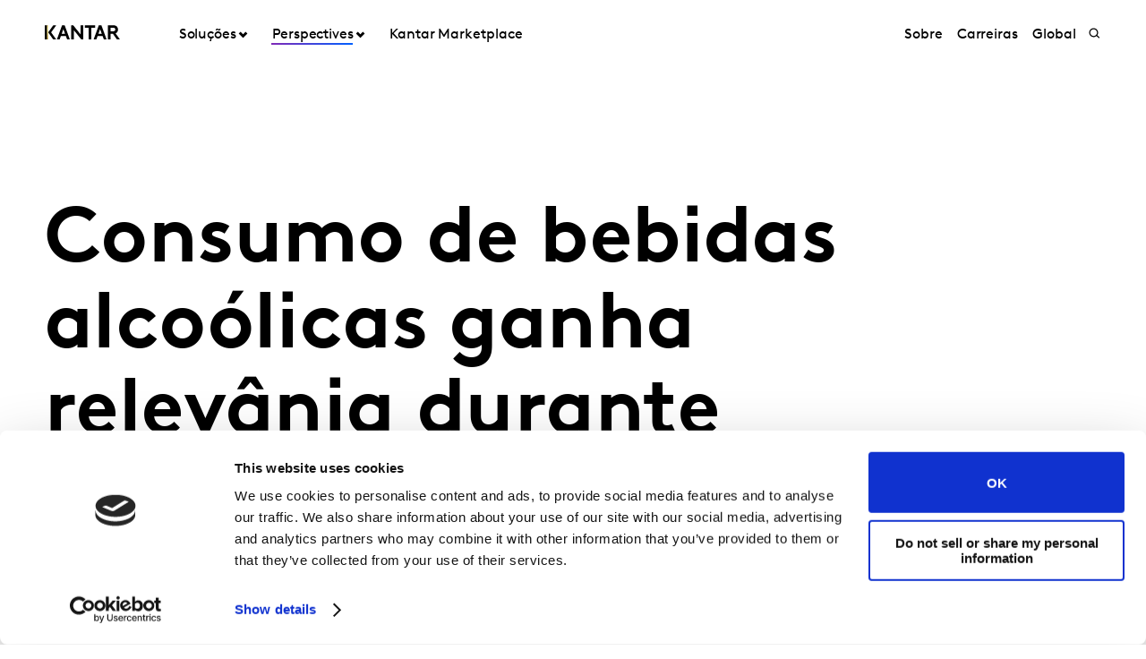

--- FILE ---
content_type: text/html; charset=utf-8
request_url: https://www.kantar.com/brazil/inspiration/consumo/2020-bebidas-ganham-relevancia-durante-confinamento-social?par=br/Releases/Bebidas-ganham-relevncia-no-confinamento-social
body_size: 13731
content:



<!DOCTYPE html>
<!--[if lt IE 7]>      <html class="no-js lt-ie9 lt-ie8 lt-ie7"> <![endif]-->
<!--[if IE 7]>         <html class="no-js lt-ie9 lt-ie8"> <![endif]-->
<!--[if IE 8]>         <html class="no-js lt-ie9"> <![endif]-->
<!--[if gt IE 8]><!-->
<html class="no-js " lang="pt-BR">
<!--<![endif]-->
<head>
    <link rel="preconnect" href="//consent.cookiebot.com">
    <link rel="preconnect" href="//www.googletagmanager.com">
    <link rel="preconnect" href="//ssl.google-analytics.com">
    <link rel="preconnect" href="//www.google-analytics.com">
    <link rel="preconnect" href="//www.googleadservices.com">
    <link rel="preconnect" href="//snap.licdn.com">
    <link rel="preconnect" href="//static.hotjar.com">
    <link rel="preconnect" href="//script.hotjar.com">
    <link rel="preconnect" href="//googleads.g.doubleclick.net">
    <link rel="preconnect" href="//pi.pardot.com">
    <link rel="preconnect" href="//ocsp.digicert.com">
    <link rel="preconnect" href="//www.google.com">
    <link rel="preconnect" href="//px.ads.linkedin.com">
    <link rel="preconnect" href="//stats.g.doubleclick.net">
    <link rel="preconnect" href="//analytics.google.com">
    <link rel="preconnect" href="//vars.hotjar.com">

<link href="/brazil/-/media/foundation/theming/kantargrid/kantargrid/styles/optimized-min.css?t=20250627T162916Z" rel="stylesheet"><link href="/brazil/-/media/themes/kantar/global/core-libraries/styles/optimized-min.css?t=20260116T072232Z" rel="stylesheet"><link href="/brazil/-/media/base-themes/main-theme/styles/optimized-min.css?t=20250705T022949Z" rel="stylesheet"><link href="/brazil/-/media/themes/kantar/global/kantarmain/styles/optimized-min.css?t=20260116T072230Z" rel="stylesheet">
    <!--BE IXF: JavaScript begin-->

    <script src="//cdn.bc0a.com/autopilot/f00000000300611/autopilot_sdk.js"></script>
    <!--BE IXF: JavaScript end-->

    
    



<!-- cookie consent -->
<script data-cookieconsent="ignore">
    window.dataLayer = window.dataLayer || [];
    function gtag() {
        dataLayer.push(arguments);
    }
    gtag("consent", "default", {
        ad_storage: "denied",
        analytics_storage: "denied",
        functionality_storage: "denied",
        personalization_storage: "denied",
        security_storage: "granted",
        wait_for_update: 2000,
    });
    gtag("set", "ads_data_redaction", true);
    gtag("set", "url_passthrough", false);
</script>
<!-- End cookie consent -->

<!-- Google Tag Manager -->
<script data-cookieconsent="ignore">(function(w,d,s,l,i){w[l]=w[l]||[];w[l].push({'gtm.start':
new Date().getTime(),event:'gtm.js'});var f=d.getElementsByTagName(s)[0],
j=d.createElement(s),dl=l!='dataLayer'?'&l='+l:'';j.async=true;j.src=
'https://www.googletagmanager.com/gtm.js?id='+i+dl;f.parentNode.insertBefore(j,f);
})(window,document,'script','dataLayer','GTM-PR5V98Q');</script>
<!-- End Google Tag Manager -->

<script id="Cookiebot" src="https://consent.cookiebot.com/uc.js" data-cbid="5e052ca0-c111-4ceb-86ce-5397a2b7f70d" type="text/javascript"
data-georegions="{'region':'US','cbid':'0c371769-97fe-4da9-8bfb-51d9017b16b9'}" async></script>


<script type="text/javascript" defer="defer" src=https://extend.vimeocdn.com/ga/168265051.js></script>

    <title>Consumo de bebidas alco&#243;licas ganha relev&#226;nia durante confinamento social</title>





<!-- This script will render link to tell user that some content is present, and they need to provide consent to see the content -->

<script>
var iframes = document.querySelectorAll("iframe[data-cookieblock-src]");
	
for(var i=0; i<iframes.length; i++)
{
	var parent = iframes[i].parentElement;
	var siblings = iframes[i].parentElement.children;
	
	
	var placeHolder = document.createElement("div");
	placeHolder.className = "cookieconsent-optout-marketing";

	placeHolder.innerHTML = `Please
		<a href="javascript:Cookiebot.renew()">accept cookies</a>
		to see this content.`;
	
	for(var j=0; j<siblings.length; j++)
	{
		if(!siblings[j].classList.contains("cookieconsent-optout-marketing"))
		{
			iframes[i].parentElement.insertBefore(placeHolder, iframes[i]);
		}
	}
}
</script>

<style>
.cookieconsent-optout-marketing {
    font-size: 14px;
    margin: 20px;
}
</style>


    <link href="/brazil/-/media/themes/kantar/global/kantarmain/images/favicon.png" rel="shortcut icon" />




<meta property="og:description"  content="Vinhos e cervejas são os grandes destaques dentro do lar"><meta property="og:image"  content="https://www.kantar.com/brazil/-/media/project/kantar/brazil/inspiration/2020/imagens/cerveja2.png"><meta property="og:title"  content="Consumo de bebidas alcoólicas ganha relevânia durante confinamento social "><meta property="og:url"  content="https://www.kantar.com/brazil/inspiration/consumo/2020-bebidas-ganham-relevancia-durante-confinamento-social">



<meta  name="description" content="Vinhos e cervejas são os grandes destaques dentro do lar"><meta  name="keywords" content="consumo de bebidas alcoolicas; bebidas alcoolicas A5;bebidas;dados;consumo  ">



<meta property="twitter:image"  content="https://www.kantar.com/brazil/-/media/project/kantar/brazil/inspiration/2020/imagens/cerveja2.png"><meta property="twitter:description"  content="Vinhos e cervejas são os grandes destaques dentro do lar"><meta property="twitter:title"  content="Consumo de bebidas alcoólicas ganha relevânia durante confinamento social "><meta property="twitter:card"  content="summary_large_image">

<link rel="canonical" href="">

    <meta name="viewport" content="width=device-width, initial-scale=1" />

</head>
<body class="t-report default-device bodyclass">
    



<!-- Google Tag Manager (noscript) -->
<noscript><iframe src="https://www.googletagmanager.com/ns.html?id=GTM-PR5V98Q"
height="0" width="0" style="display:none;visibility:hidden"></iframe></noscript>
<!-- End Google Tag Manager (noscript) -->
    


<!-- #wrapper -->
<header id="header" class="c-navigation-global js-navigation-global">
    




<div class="component container">
    <div class="component-content" >

<div class="row component column-splitter">
        <div class="col-2 col-md-2 col-lg-2 off-lg-1">
            <a href="/brazil">
    <div class="site-logo js-header-logo">
        <span class="icon icon-kantar-logo">
            <span class="icon__wrapper">
                <svg width="1920" height="522" viewBox="0 0 1920 522" fill="none" xmlns="http://www.w3.org/2000/svg">
<path d="M309.139 445.93L441.612 84.084H508.116L640.844 445.93H571.184L539.847 360.486H410.059L378.838 445.93H309.151H309.139ZM432.69 298.577H517.128L474.998 182.714L432.69 298.577ZM1246.98 445.93L1379.45 84.0967H1445.97L1578.68 445.93H1509.02L1477.69 360.486H1347.9L1316.68 445.93H1246.99H1246.98ZM1370.53 298.577H1454.97L1412.84 182.714L1370.53 298.577ZM673.912 84.084H727.102L912.448 314.182V84.084H982.109V445.917H933.64L743.572 209.977V445.917H673.912V84.084ZM1284.31 84.084V145.993H1188.86V445.917H1119.2V145.993H1023.74V84.084H1284.32H1284.31ZM1919.99 445.93L1806.95 289.387C1821.1 283.991 1832.38 276.341 1841.71 266.528C1859.81 247.919 1870.14 220.007 1870.14 191.572C1870.14 163.138 1859.81 135.225 1841.71 116.617C1821.55 95.4247 1794.15 84.084 1747.62 84.084H1611.68V445.917H1681.46V298.577H1738.38L1844.01 445.917H1920L1919.99 445.93ZM1681.46 146.082H1744.53C1768.31 146.082 1780.2 151.772 1788.47 160.554C1796.22 168.827 1800.36 179.684 1800.36 191.572C1800.36 203.46 1796.22 213.795 1788.47 222.069C1780.2 230.864 1768.31 236.541 1744.53 236.541H1681.46V146.082ZM292.414 84.084H216.657L86.9962 265L216.682 445.917H292.414L162.779 265L292.401 84.084H292.414ZM60.14 84.1094H0V445.93H60.14V84.1094Z"/>
<path d="M81.0468 84.0801H59.9268V445.93H81.0468V84.0801Z" fill="url(#paint0_linear_198_298)"/>
<defs>
<linearGradient id="paint0_linear_198_298" x1="73.5757" y1="423.616" x2="73.5757" y2="61.616" gradientUnits="userSpaceOnUse">
<stop stop-color="#B28300"/>
<stop offset="0.15" stop-color="#BF9512"/>
<stop offset="0.45" stop-color="#E1C542"/>
<stop offset="0.68" stop-color="#FFED6A"/>
<stop offset="0.72" stop-color="#FBE462"/>
<stop offset="0.9" stop-color="#EDC647"/>
<stop offset="1" stop-color="#E8BB3E"/>
</linearGradient>
</defs>
</svg>

            </span>
        </span>
    </div>
</a>

        </div>
        <div class="col-2 col-sm-6 col-md-10 col-lg-6">
            


<div class="c-navigation-global__menu c-navigation-global__display">
    <nav class="c-navigation-global__nav js-header-nav js-header-sticky">
        <div class="col-4 off-sm-1 col-sm-6 off-md-0 col-md-12 col-lg-16 c-navigation-global-nav-contents">
            <ul class="links-ul primary-links-ul">
                <li class="c-navigation-global__item c-navigation-global__item--back back-home js-nav-lvl-1">
                    <a href="/brazil" class="c-navigation-global__link back-home js-nav-back">

                        Home
                    </a>
                </li>

                        <li class="c-navigation-global__item js-nav-lvl-1 has-submenu">

                            



    <a class="c-navigation-global__link js-nav-item has-childrens has-arrow " href="/brazil/solucoes">
        Solu&#231;&#245;es
    </a>



<div class="c-navigation-global__submenu js-first-submenu">
    <div class="row">
            <div class="col-4 col-sm-8 col-md-2 col-lg-3 submenu__links">
                <ul>
                        <li class="c-navigation-global__item submenu-level-2__links js-nav-lvl-2">
                            <a class="c-navigation-global__link link" href="/brazil/solucoes/consultoria">
                                Consultoria
                            </a>
                        </li>
                        <li class="c-navigation-global__item submenu-level-2__links js-nav-lvl-2">
                            <a class="c-navigation-global__link link" href="/brazil/solucoes/consumer-and-shopper-behaviour">
                                Consumer and Shopper Behaviour
                            </a>
                        </li>
                        <li class="c-navigation-global__item submenu-level-2__links js-nav-lvl-2">
                            <a class="c-navigation-global__link link" href="/brazil/solucoes/estrategia-e-monitoramento-de-marca">
                                Estrategia e Monitoramento de marca
                            </a>
                        </li>
                        <li class="c-navigation-global__item submenu-level-2__links js-nav-lvl-2">
                            <a class="c-navigation-global__link link" href="/brazil/solucoes/experiencia-do-cliente">
                                Experiencia do Cliente
                            </a>
                        </li>
                        <li class="c-navigation-global__item submenu-level-2__links js-nav-lvl-2">
                            <a class="c-navigation-global__link link" href="/brazil/solucoes/inovacao-e-desenvolvimento-de-produtos">
                                Inovacao e Desenvolvimento de Produtos
                            </a>
                        </li>
                </ul>
            </div>
            <div class="col-4 col-sm-8 col-md-2 col-lg-3 submenu__links">
                <ul>
                        <li class="c-navigation-global__item submenu-level-2__links js-nav-lvl-2">
                            <a class="c-navigation-global__link link" href="/brazil/solucoes/media-effectiveness">
                                Media Effectiveness
                            </a>
                        </li>
                        <li class="c-navigation-global__item submenu-level-2__links js-nav-lvl-2">
                            <a class="c-navigation-global__link link" href="/brazil/solucoes/servicos-de-pesquisa">
                                Servicos de Pesquisa
                            </a>
                        </li>
                        <li class="c-navigation-global__item submenu-level-2__links js-nav-lvl-2">
                            <a class="c-navigation-global__link link" href="/brazil/solucoes/sustentabilidade">
                                Sustentabilidade
                            </a>
                        </li>
                        <li class="c-navigation-global__item submenu-level-2__links js-nav-lvl-2 link--last">
                            <a class="c-navigation-global__link link" href="/brazil/solucoes/teste-e-otimizacao-criativa">
                                Teste e Otimizacao Criativa
                            </a>
                        </li>
                            <span class="view-all-btn">

                                

<a href="/brazil/solucoes"  class="atomic-btn atomic-btn tertiary-btn triangle-icon">
    <span class="content">
        Todo Solu&#231;&#245;es
    </span>
    

    <span class="">
        <span class="atomic-icon">

        </span>
    </span>

   
</a>


                            </span>
                </ul>
            </div>

    </div>
</div>
<span class="arrow-links"></span>
                        </li>
                        <li class="c-navigation-global__item js-nav-lvl-1 has-submenu">

                            



    <a class="c-navigation-global__link js-nav-item has-childrens has-arrow active-page " href="/brazil/inspiration">
        Perspectives
    </a>



<div class="c-navigation-global__submenu js-first-submenu">
    <div class="row">
            <div class="col-4 col-sm-8 col-md-2 col-lg-3 submenu__links">
                <ul>
                        <li class="c-navigation-global__item submenu-level-2__links js-nav-lvl-2 link--last">
                            <a class="c-navigation-global__link link" href="/brazil/inspiration/como-diferenciar-campanhas-criativas-de-campanhas-efetivas">
                                Como diferenciar campanhas criativas de campanhas efetivas 
                            </a>
                        </li>
                </ul>
            </div>

    </div>
</div>
<span class="arrow-links"></span>
                        </li>
                        <li class="c-navigation-global__item js-nav-lvl-1">

                            
<a class="c-navigation-global__link js-nav-item tick" href="https://www.kantarmarketplace.com" target="_blank" title="">
    Kantar Marketplace
</a>
                        </li>
            </ul>

            <ul class="secondary-links-ul">



                    <li class="c-navigation-global__item js-nav-lvl-1">
                        <a href="/brazil/sobre-a-kantar" class="c-navigation-global__link">

                            Sobre
                        </a>
                    </li>
                    <li class="c-navigation-global__item js-nav-lvl-1">
                        <a href="/brazil/carreiras" class="c-navigation-global__link">

                            Carreiras
                        </a>
                    </li>
                    <li class="c-navigation-global__item js-nav-lvl-1">
                        <a href="https://www.kantar.com/" class="c-navigation-global__link">

                            Global
                        </a>
                    </li>
            </ul>
        </div>
    </nav>

    
    <div class="c-navigation-global__buttons js-header-buttons">

            <button class="site-search js-header-search">
                <span class="icon icon-search">
                    <span class="icon__wrapper">
                        <svg viewBox="0 0 256 256" role="img" title="Search">
                            <use xlink:href="/-/media/Themes/Kantar/Global/KantarMain/images/sprite.svg#search" />
                        </svg>
                    </span>
                </span>
            </button>
        <button class="hamburger js-header-hamburger">
            <span class="hamburger__icon"></span>
        </button>
    </div>
</div>
<div class="c-navigation-global__topmenu">
    <div class="row">
        <div class="col-md-9 col-lg-12 off-md-3 pos-rel">
            <div class="c-navigation-global__topmenu--wrapper">

                
                <form autocomplete="off">
                    <span class="c-language-switcher">


                    </span>
                </form>
            </div>
        </div>
    </div>
</div>

        </div>
</div>    </div>
</div>


<div class="component component c-search-component js-search-component search-box gradient-variant-search-box" data-properties='{"endpoint":"/brazil/api/search/result/","suggestionEndpoint":"/brazil/api/search/suggest/","suggestionsMode":"ShowPredictions","featuredFacet":"","resultPage":"/brazil/search","targetSignature":"","v":"","s":"{4258468E-FC7F-463C-87B2-3028030FC997}","p":10,"l":"pt-BR","languageSource":"CurrentLanguage","searchResultsSignature":"","itemid":"{B61603BC-4584-42AC-B0C8-4F3CCDD7B995}","renderSuggestionsAsLinks":true,"hideSuggestedAndPrevious":false}'>
    
        <div class="c-search-head">
            <div class="row">
                <div class="col-4 col-sm-8 col-md-12 col-lg-14 off-lg-1">
                    <div class="c-search-head__wrapper">
                        <a href="/brazil">
                            <div class="site-logo js-header-logo">
                                <span class="icon icon-kantar-logo">
                                    <span class="icon__wrapper">
                                        <svg viewBox="0 0 256 256" role="img">
<svg width="1920" height="522" viewBox="0 0 1920 522" fill="none" xmlns="http://www.w3.org/2000/svg">
<path d="M309.139 445.93L441.612 84.084H508.116L640.844 445.93H571.184L539.847 360.486H410.059L378.838 445.93H309.151H309.139ZM432.69 298.577H517.128L474.998 182.714L432.69 298.577ZM1246.98 445.93L1379.45 84.0967H1445.97L1578.68 445.93H1509.02L1477.69 360.486H1347.9L1316.68 445.93H1246.99H1246.98ZM1370.53 298.577H1454.97L1412.84 182.714L1370.53 298.577ZM673.912 84.084H727.102L912.448 314.182V84.084H982.109V445.917H933.64L743.572 209.977V445.917H673.912V84.084ZM1284.31 84.084V145.993H1188.86V445.917H1119.2V145.993H1023.74V84.084H1284.32H1284.31ZM1919.99 445.93L1806.95 289.387C1821.1 283.991 1832.38 276.341 1841.71 266.528C1859.81 247.919 1870.14 220.007 1870.14 191.572C1870.14 163.138 1859.81 135.225 1841.71 116.617C1821.55 95.4247 1794.15 84.084 1747.62 84.084H1611.68V445.917H1681.46V298.577H1738.38L1844.01 445.917H1920L1919.99 445.93ZM1681.46 146.082H1744.53C1768.31 146.082 1780.2 151.772 1788.47 160.554C1796.22 168.827 1800.36 179.684 1800.36 191.572C1800.36 203.46 1796.22 213.795 1788.47 222.069C1780.2 230.864 1768.31 236.541 1744.53 236.541H1681.46V146.082ZM292.414 84.084H216.657L86.9962 265L216.682 445.917H292.414L162.779 265L292.401 84.084H292.414ZM60.14 84.1094H0V445.93H60.14V84.1094Z"/>
<path d="M81.0468 84.0801H59.9268V445.93H81.0468V84.0801Z" fill="url(#paint0_linear_198_298)"/>
<defs>
<linearGradient id="paint0_linear_198_298" x1="73.5757" y1="423.616" x2="73.5757" y2="61.616" gradientUnits="userSpaceOnUse">
<stop stop-color="#B28300"/>
<stop offset="0.15" stop-color="#BF9512"/>
<stop offset="0.45" stop-color="#E1C542"/>
<stop offset="0.68" stop-color="#FFED6A"/>
<stop offset="0.72" stop-color="#FBE462"/>
<stop offset="0.9" stop-color="#EDC647"/>
<stop offset="1" stop-color="#E8BB3E"/>
</linearGradient>
</defs>
</svg>
                                        </svg>
                                    </span>
                                </span>
                            </div>
                        </a>
                        <div class="c-search-close">
                            <button class="c-search-close__icon js-search-close"></button>
                        </div>
                    </div>
                </div>
            </div>
        </div>

    <div class="c-search">
        <div class="row">
            <div class="col-4 col-sm-6 off-sm-1 off-md-0 col-md-12 off-lg-1 col-lg-14 c-search-container-gradient">
                <div class="c-search__wrapper">
                    <div class="c-search__form">
                        <div class="row">
                            <div class="col-3 col-sm-7 col-md-11 col-lg-14">                               
                                <form action=".">
                                    <input type="text" name="search" placeholder="Search our site" class="js-search-input search-box-input" />
                                </form>
                            </div>
                            <div class="col-1 col-sm-1 col-md-1 col-lg-2">                              
                                <button class="c-search__submit js-search-submit clean"></button>
                                <button class="atomic-btn primary-btn c-search__submit js-search-submit clean">
                                    <span class="content">
                                        See all search results
                                    </span>
                                </button>
                            </div>
                        </div>
                    </div>
                </div>
            </div>
        </div>
    </div>

    <div class="c-search-inner">
        <div class="c-search-suggested js-search-suggested">
            <div class="row">
                    <div class="col-4 col-sm-3 off-sm-1 off-md-0 col-md-4 off-lg-1 col-lg-3">
                        <div class="c-search-suggested__label">
                            Suggested searches
                        </div>
                            <ul class="c-search-suggested__list">
                                    <li class="c-search-suggested__item">
                                        <a href="#" class="c-search-suggested__link">Test</a>
                                    </li>
                            </ul>
                    </div>
                            </div>
        </div>
            <div class="c-search-results js-search-results-data"
                 data-empty="Sorry, your search didn&#39;t return any results."
                 data-link="#"
                 data-btn="See all search results">
            </div>
    </div>
</div>
</header>
<div class="page" id="wrapper">
    <main id="content">
        



<div class="component c-header-article c-header-article--inspiration js-header-article">
    <div class="c-header-article-entry article-title-spaces">
        <div class="row">
            <div class="article-cta">
                <div>
                    <div class="article-wrapper">
                    </div>
                </div>
            </div>
            <div class="article-head">
                <div class="row">
                    <div class="col-4 col-sm-6 col-md-11 off-lg-1 col-lg-10">
                        <div class="article-wrapper">
                            <h1 class="article-head__title">
                                Consumo de bebidas alco&#243;licas ganha relev&#226;nia durante confinamento social 
                            </h1>
                        </div>
                    </div>
                </div>
            </div>
        </div>
    </div>

    <div class="c-header-article-inner">
        <div class="row">
                <div class="col-4 col-sm-8 col-md-12 off-lg-1 col-lg-10 article-image-order">
                    <div class="article-image article-wrapper">
                        <div class="aspect-ratio-container">
                            <img src="/brazil/-/media/project/kantar/brazil/inspiration/2020/imagens/cerveja2.png?h=600&amp;iar=0&amp;w=900&amp;hash=6834764F9B5A5B171080792448FDA4B2" alt="cervejas e vinhos na pandemia" width="900" height="600" />
                        </div>
                    </div>
                </div>

        </div>
    </div>
    <div class="c-header-article-inner">
        <div class="social-share-space">
            <div class="article-head-date-share">
                <div class="article-margin">
                    <div class="article-wrapper">
                        <div class="social-share-container">
                            <div class="date-space">
                                <div class="article-head__date">

29 junho 2020                                </div>
                            </div>
                            <div class="social-share-sp">
                                

<div class="component c-kantar-social-share js-kantar-social-share">
    <div class="component-content">
        <div class="c-kantar-social-share-light">
            <div class="c-kantar-social-share-icons js-kantar-social-share-icons js-share-buttons animate--slide animate--run">
                <span class="c-kantar-social-share-icon-btn js-kantar-social-share-icon-btn">
                    <span class="btn__inner c-social-share-btn__inner">
                        <span class="c-kantar-social-share-icon-btn-icon">
                            <svg viewBox="0 0 24 24" role="img">
                                <use xlink:href="/-/media/Themes/Kantar/Global/KantarMain/images/sprite.svg#share"></use>
                            </svg>
                        </span>
                        <span class="c-kantar-social-share-icon-btn-text"></span>
                    </span>
                </span>

                <ul>
                        <li>
                            <h3>Share</h3>
                        </li>
                        <li>
                            <a href="#" data-linkedin="https://www.linkedin.com/company/kantar/shareArticle?url=">
    <span class="icon icon-linkedin">
        <span class="icon__wrapper">
            <svg viewBox="0 0 256 256" role="img">
                <use xlink:href="/-/media/Themes/Kantar/Global/KantarMain/images/sprite.svg#linkedin"></use>
            </svg>
        </span>
    </span>
</a>
                        </li>
                        <li>
                            <a href="#" data-twitter="http://twitter.com/share?url=">
    <span class="icon icon-twitter">
        <span class="icon__wrapper">
            <svg viewBox="0 0 256 256" role="img">
                <use xlink:href="/-/media/Themes/Kantar/Global/KantarMain/images/sprite.svg#twitter"></use>
            </svg>
        </span>
    </span>
</a>
                        </li>
                        <li>
                            <a href="#" data-facebook="https://www.facebook.com/sharer/sharer.php?u=">
    <span class="icon icon-facebook">
        <span class="icon__wrapper">
            <svg viewBox="0 0 256 256" role="img">
                <use xlink:href="/-/media/Themes/Kantar/Global/KantarMain/images/sprite.svg#facebook"></use>
            </svg>
        </span>
    </span>
</a>
                        </li>
                        <li>
                            <a href="#" data-copy="">
    <span class="icon icon-copy">
        <span class="icon__wrapper">
            <svg viewBox="0 0 256 256" role="img">
                <use xlink:href="/-/media/Themes/Kantar/Global/KantarMain/images/sprite.svg#copy-link"></use>
            </svg>
        </span>
    </span>
</a>
                        </li>
                </ul>
            </div>
        </div>
    </div>
</div>

                            </div>
                        </div>
                    </div>
                </div>
            </div>
        </div>
        <div class="c-header-article-inner">

            <div style="clear:both">
                <div class="author-bio-report-outer">
                    <div class="author-bio-report">
                        <div>
                            <div class="article-wrapper">
                                <div class="article-people">
                                        <div class="component author-data">
        <div class="component-content">
                        <div class="c-author-data" itemscope itemtype="http://schema.org/Person">
                            <div>
                                <div class="c-author-data__image-content">
                                    <div class="aspect-ratio-container">
<img src="/brazil/-/media/project/kantar/brazil/lista-de-autores/manu750/raquel/rafae/lucio/renn.png?h=1125&amp;iar=0&amp;w=750&amp;hash=9D9F63E30550919493B5661A9744FCA2" alt="diretora" width="750" height="1125" itemprop="image" />                                    </div>
                                </div>
                            </div>
                            <div>
                                <div class="c-author-data__name" itemprop="name">
                                        <span>Renan</span>
                                        <span>Morais</span>
                                </div>
                                <div class="c-author-data__data">
                                    <p>
                                            <span itemprop="jobTitle">Out-Of-Home e Usage Manager</span>
                                    </p>
                                </div>
                            </div>
                        </div>
        </div>
    </div>


                                </div>
                            </div>
                        </div>
                        <div class="article-wrapper author-bio-tag-type">


    <div class="tag-type">
        <span class="tag tag__relatorio">
        </span>
        <span class="content">
            Relat&#243;rio
        </span>
    </div>                        </div>
                    </div>
                </div>
            </div>
        </div>
        <div class="c-header-article-inner">

            <div class="row">
                <div class="article-get-in-touch-btn-outer">
                    <div class="article-view-report">
                        <div class="article-get-btn-margin">


<a href="/brazil/contato/br-geral-zoho" target=&#39;_blank&#39; class="atomic-btn primary-btn">
    <span class="content">
        Entre em contato
    </span>
    

    <span class="">
        <span class="atomic-icon">

        </span>
    </span>

   
</a>
                        </div>
                        <div class="view-btn-align">


<a href="https://zfrmz.eu/r4hyRnQg3KFlzmou7pti" target=&#39;_blank&#39; class="atomic-btn secondary-btn arrow-icon__forward circle__black">
    <span class="content">
        Download do relat&#243;rio
    </span>
    

    <span class="">
        <span class="atomic-icon">

        </span>
    </span>

   
</a>
                        </div>
                    </div>
                </div>
            </div>
        </div>
        <div class="c-header-article-inner">

            <div class="row press-description">

                <div class="col-4 col-sm-8 col-md-9 article-desc-content article-cummary-space">
                    
                    <div class="article-wrapper rich-text">
                        <div class="article-head__desc_new">
                            <h3>
                                Vinhos e cervejas são os grandes destaques dentro do lar
                            </h3>
                        </div>
                    </div>
                </div>
                <div class="c-header-article-inner">
                    <div class="row" id="nav-align">

                        <div>    
<div class="component">

</div>



 </div>

                    </div>
                </div>
                
                <div class="article-rich-text-content">
                    <div class="rich-text article-content article-wrapper">
                        <p>O consumo de bebidas alco&oacute;licas cresceu ap&oacute;s o in&iacute;cio do confinamento social, impulsionado principalmente pelo aumento de refei&ccedil;&otilde;es feitas em casa. Nesse cen&aacute;rio, vinhos e cervejas come&ccedil;am a desempenhar um papel importante ao ganhar novas ocasi&otilde;es de consumo.</p>
<p>Al&eacute;m desses insights, a Kantar sinalizou outros fatos que est&atilde;o ocorrendo e indicam tend&ecirc;ncias futuras.</p>
<p>
<br />
- Qual a principal motiva&ccedil;&atilde;o de consumo da categoria?<br />
<br />
- Em qual momento do dia sua categoria est&aacute; sendo consumida?<br />
<br />
- Quais os dias da semana com mais ocasi&otilde;es de consumo?<br />
<br />
- Consumidores est&atilde;o buscando marcas premium?<br />
<br />
- Com est&aacute; o gasto In Home vs Out of Home?<br />
<br />
- Como est&aacute; o desempenho da sua marca?<br />
<br />
Os dados s&atilde;o resultados de pesquisas da Kantar, que apresenta um profundo entendimento de como os consumidores compram e usam as categorias de alimentos, bebidas e cuidados pessoais, dentro de casa.<br />
<br />
Quer se aprofundar mais na sua marca? Entre em contato com nosso especialista. </p>
                        
                    </div>
                </div>

                


            </div>
        </div>

        <div class="c-header-article-inner" id="article-grey">
            <div class="row">
                <div class="grey">
                    
                    
                </div>
            </div>
        </div>
        <div class="c-header-article-inner">
            <div class="row">
                <div class="article-promo-order">
                    
                    
                </div>
            </div>
        </div>

        <div class="article-wrapper article-get-in-touch-btn-outer">
            <div class="article-get-in-touch-btn-bottom">


<a href="/brazil/contato/br-geral-zoho" target=&#39;_blank&#39; class="atomic-btn primary-btn">
    <span class="content">
        Entre em contato
    </span>
    

    <span class="">
        <span class="atomic-icon">

        </span>
    </span>

   
</a>
            </div>
        </div>
        <div class="col-4 col-sm-8 col-md-9 off-md-1 off-lg-2 col-lg-9 article-more-order">
            <div class="article-wrapper">
                
            </div>
        </div>
    </div>
</div>



<div class="component container">
    <div class="component-content" >
    </div>
</div>
    </main>

    <!--BE IXF: The following <div> block needs to be placed in the location where the link block will be displayed-->
    <!--BE IXF: For your website, the location is -->
    <div class="be-ix-link-block"><!--Link Block Targeting Div --></div>
    <!--BE IXF: end -->

        <footer id="footer" class="c-navigation-footer js-navigation-footer">
            




<div class="component container footer-main-nav">
    <div class="component-content" >

<div class="row component column-splitter">
        <div class="col-4 col-sm-6 col-md-3 col-lg-5 off-lg-1">
            

    <div class="component rich-text">
        <div class="component-content">
<h2>Molde o futuro da sua marca</h2>        </div>
    </div>

        </div>
        <div class="col-4 col-sm-4 col-md-2">
            <div class="component footer-accordion">
    <div class="component-content">
        <div class="footer-accordion__header toggle-header">Solucoes</div>
        <div class="footer-accordion__panel toggle-content">
            <div class="accordion__inner">
                <nav>
                    <ul>
                            <li class="footer-accordion__li">
                                <a class="footer-accordion__link" href="/brazil/solucoes/consultoria">Consultoria</a>
                            </li>
                            <li class="footer-accordion__li">
                                <a class="footer-accordion__link" href="/brazil/solucoes/consumer-and-shopper-behaviour">Consumer and Shopper Behaviour</a>
                            </li>
                            <li class="footer-accordion__li">
                                <a class="footer-accordion__link" href="/brazil/solucoes/estrategia-e-monitoramento-de-marca">Estrategia e Monitoramento de marca</a>
                            </li>
                            <li class="footer-accordion__li">
                                <a class="footer-accordion__link" href="/brazil/solucoes/experiencia-do-cliente">Experiencia do Cliente</a>
                            </li>
                            <li class="footer-accordion__li">
                                <a class="footer-accordion__link" href="/brazil/solucoes/inovacao-e-desenvolvimento-de-produtos">Inovacao e Desenvolvimento de Produtos</a>
                            </li>
                            <li class="footer-accordion__li">
                                <a class="footer-accordion__link" href="/brazil/solucoes/media-effectiveness">Media Effectiveness</a>
                            </li>
                            <li class="footer-accordion__li">
                                <a class="footer-accordion__link" href="/brazil/solucoes/servicos-de-pesquisa">Servicos de Pesquisa</a>
                            </li>
                            <li class="footer-accordion__li">
                                <a class="footer-accordion__link" href="/brazil/solucoes/sustentabilidade">Sustentabilidade</a>
                            </li>
                            <li class="footer-accordion__li">
                                <a class="footer-accordion__link" href="/brazil/solucoes/teste-e-otimizacao-criativa">Teste e Otimizacao Criativa</a>
                            </li>
                    </ul>
                </nav>
            </div>
        </div>
    </div>
</div>

        </div>
        <div class="col-4 col-sm-4 col-md-2">
            <div class="component footer-accordion">
    <div class="component-content">
        <div class="footer-accordion__header toggle-header">Perspectives</div>
        <div class="footer-accordion__panel toggle-content">
            <div class="accordion__inner">
                <nav>
                    <ul>
                            <li class="footer-accordion__li">
                                <a class="footer-accordion__link" href="/brazil/inspiration/como-diferenciar-campanhas-criativas-de-campanhas-efetivas">Como diferenciar campanhas criativas de campanhas efetivas </a>
                            </li>
                    </ul>
                </nav>
            </div>
        </div>
    </div>
</div>

        </div>
        <div class="col-4 col-sm-4 col-md-2">
            <div class="component footer-accordion">
    <div class="component-content">
        <div class="footer-accordion__header toggle-header">Sobre a Kantar</div>
        <div class="footer-accordion__panel toggle-content">
            <div class="accordion__inner">
                <nav>
                    <ul>
                            <li class="footer-accordion__li">
                                <a class="footer-accordion__link" href="/brazil/sobre-a-kantar">Sobre</a>
                            </li>
                            <li class="footer-accordion__li">
                                <a class="footer-accordion__link" href="/brazil/carreiras">Carreiras</a>
                            </li>
                            <li class="footer-accordion__li">
                                <a class="footer-accordion__link" href="/brazil/noticias-corporativas">Not&#237;cias Corporativas</a>
                            </li>
                            <li class="footer-accordion__li">
                                <a class="footer-accordion__link" href="/brazil/contato">Contato</a>
                            </li>
                            <li class="footer-accordion__li">
                                <a class="footer-accordion__link" href="/brazil/inspiration">Perspectives</a>
                            </li>
                            <li class="footer-accordion__li">
                                <a class="footer-accordion__link" href="/brazil/termos-e-condicoes">Termos e Condi&#231;&#245;es do site</a>
                            </li>
                            <li class="footer-accordion__li">
                                <a class="footer-accordion__link" href="/brazil/politica-de-privacidade-e-uso-de-cookies">Privacidade</a>
                            </li>
                            <li class="footer-accordion__li">
                                <a class="footer-accordion__link" href="/brazil/sobre-a-kantar/imprensa">Imprensa</a>
                            </li>
                    </ul>
                </nav>
            </div>
        </div>
    </div>
</div>

        </div>
        <div class="col-4 col-sm-4 col-md-2">
            
<div class="component footer-office">
    <div class="component-content">
        <h2 class="footer-office__header">
            Brasil 
        </h2>
        <div itemscope itemtype="http://schema.org/Organization">
            <h3 class="footer-office__name" itemprop="name">
                
            </h3>
            <div class="footer-office__address" itemprop="address" itemscope itemtype="http://schema.org/PostalAddress">
                <div itemprop="streetAddress">
                    Av. Francisco Matarazzo, <br/>1350 - Barra Funda
                </div>
                <span itemprop="addressLocality">S&#227;o Paulo</span>
                <span itemprop="postalCode">SP, 01419-002</span>
            </div>
            <div class="footer-office__contact">
                    <div>
                        <span>T</span>
                        <a class="footer-office__telfax" href="tel:++55 11 30661500" itemprop="telephone">+55 11 30661500</a>
                    </div>
               
            </div>
        </div>
    </div>
</div>


<div class="component footer-social social-links">
    <div class="component-content">
        <div class="footer-social__wrapper">
<a class="footer-social__item" aria-label="Instagram" target="_blank" rel="noopener noreferrer" href="https://www.instagram.com/kantarofficial">                <span class="icon icon-instagram">
                    <span class="icon__wrapper">
                        <svg viewBox="0 0 256 256" role="img">
                            <use xlink:href="/brazil/-/media/feature/kantar/navigation/icons.svg#instagram" />
                        </svg>
                    </span>
                </span>
</a><a class="footer-social__item" aria-label="Facebook" target="_blank" rel="noopener noreferrer" href="https://www.facebook.com/kantarBR">                <span class="icon icon-facebook">
                    <span class="icon__wrapper">
                        <svg viewBox="0 0 256 256" role="img">
                            <use xlink:href="/brazil/-/media/feature/kantar/navigation/icons.svg#facebook" />
                        </svg>
                    </span>
                </span>
</a><a class="footer-social__item" aria-label="YouTube" target="_blank" rel="noopener noreferrer" href="https://www.linkedin.com/company/kantar/">                <span class="icon icon-linkedin">
                    <span class="icon__wrapper">
                        <svg viewBox="0 0 256 256" role="img">
                            <use xlink:href="/brazil/-/media/feature/kantar/navigation/icons.svg#linkedin" />
                        </svg>
                    </span>
                </span>
</a><a class="footer-social__item" aria-label="Twitter" target="_blank" title="Twitter" rel="noopener noreferrer" href="https://twitter.com/kantar_br">                <span class="icon icon-twitter">
                    <span class="icon__wrapper">
                        <svg viewBox="0 0 256 256" role="img">
                            <use xlink:href="/brazil/-/media/feature/kantar/navigation/icons.svg#twitter" />
                        </svg>
                    </span>
                </span>
</a><a class="footer-social__item" aria-label="YouTube" target="_blank" rel="noopener noreferrer" href="https://www.youtube.com/c/OfficialKantar">                <span class="icon icon-youtube">
                    <span class="icon__wrapper">
                        <svg viewBox="0 0 256 256" role="img">
                            <use xlink:href="/brazil/-/media/feature/kantar/navigation/icons.svg#youtube" />
                        </svg>
                    </span>
                </span>
</a>        </div>
    </div>
</div>
        </div>
</div>    </div>
</div>


<div class="component container footer-bottom-navigation">
    <div class="component-content" >
<a href="#">
    <div class="site-logo js-header-logo">
        <span class="icon icon-kantar-logo">
            <span class="icon__wrapper">
                <svg width="1920" height="522" viewBox="0 0 1920 522" fill="none" xmlns="http://www.w3.org/2000/svg">
<path d="M309.139 445.93L441.612 84.084H508.116L640.844 445.93H571.184L539.847 360.486H410.059L378.838 445.93H309.151H309.139ZM432.69 298.577H517.128L474.998 182.714L432.69 298.577ZM1246.98 445.93L1379.45 84.0967H1445.97L1578.68 445.93H1509.02L1477.69 360.486H1347.9L1316.68 445.93H1246.99H1246.98ZM1370.53 298.577H1454.97L1412.84 182.714L1370.53 298.577ZM673.912 84.084H727.102L912.448 314.182V84.084H982.109V445.917H933.64L743.572 209.977V445.917H673.912V84.084ZM1284.31 84.084V145.993H1188.86V445.917H1119.2V145.993H1023.74V84.084H1284.32H1284.31ZM1919.99 445.93L1806.95 289.387C1821.1 283.991 1832.38 276.341 1841.71 266.528C1859.81 247.919 1870.14 220.007 1870.14 191.572C1870.14 163.138 1859.81 135.225 1841.71 116.617C1821.55 95.4247 1794.15 84.084 1747.62 84.084H1611.68V445.917H1681.46V298.577H1738.38L1844.01 445.917H1920L1919.99 445.93ZM1681.46 146.082H1744.53C1768.31 146.082 1780.2 151.772 1788.47 160.554C1796.22 168.827 1800.36 179.684 1800.36 191.572C1800.36 203.46 1796.22 213.795 1788.47 222.069C1780.2 230.864 1768.31 236.541 1744.53 236.541H1681.46V146.082ZM292.414 84.084H216.657L86.9962 265L216.682 445.917H292.414L162.779 265L292.401 84.084H292.414ZM60.14 84.1094H0V445.93H60.14V84.1094Z"/>
<path d="M81.0468 84.0801H59.9268V445.93H81.0468V84.0801Z" fill="url(#paint0_linear_198_298)"/>
<defs>
<linearGradient id="paint0_linear_198_298" x1="73.5757" y1="423.616" x2="73.5757" y2="61.616" gradientUnits="userSpaceOnUse">
<stop stop-color="#B28300"/>
<stop offset="0.15" stop-color="#BF9512"/>
<stop offset="0.45" stop-color="#E1C542"/>
<stop offset="0.68" stop-color="#FFED6A"/>
<stop offset="0.72" stop-color="#FBE462"/>
<stop offset="0.9" stop-color="#EDC647"/>
<stop offset="1" stop-color="#E8BB3E"/>
</linearGradient>
</defs>
</svg>

            </span>
        </span>
    </div>
</a>

<nav class="footer-bottom-nav row">
    <span class="footer-bottom-nav__copyright">
        &#169; Kantar Group and Affiliates 2025
        <span class="row"></span>
    </span>
    <div class="footer-bottom-nav__item">
        <a class="footer-bottom-nav__link" href="/brazil/termos-e-condicoes">Termos e Condi&#231;&#245;es</a>
    </div>
    <div class="footer-bottom-nav__item">
        <a class="footer-bottom-nav__link" href="/brazil/politica-de-privacidade-e-uso-de-cookies">Cookies e Pol&#237;tica de Privacidade</a>
    </div>
    <div class="footer-bottom-nav__item">
        
    </div>
</nav>
    </div>
</div>
        </footer>
</div>
<!-- /#wrapper -->
    
<script src="/brazil/-/media/themes/kantar/global/core-libraries/scripts/optimized-min.js?t=20260116T072213Z"></script><script src="/brazil/-/media/base-themes/xa-api/scripts/optimized-min.js?t="></script><script src="/brazil/-/media/base-themes/main-theme/scripts/optimized-min.js?t=20250705T022940Z"></script><script src="/brazil/-/media/themes/kantar/global/kantarmain/kantar-google-maps-connector/scripts/optimized-min.js?t=20260116T072204Z"></script><script src="/brazil/-/media/themes/kantar/global/kantarmain/kantar-maps/scripts/optimized-min.js?t=20260116T072222Z"></script><script src="/brazil/-/media/themes/kantar/global/kantarmain/kantar-search/scripts/optimized-min.js?t=20260116T072231Z"></script><script src="/brazil/-/media/themes/kantar/global/kantarmain/scripts/optimized-min.js?t=20260116T072244Z"></script>    <!-- /#wrapper -->
</body>
</html>

--- FILE ---
content_type: text/css
request_url: https://tags.srv.stackadapt.com/sa.css
body_size: -11
content:
:root {
    --sa-uid: '0-7d74b95f-fb57-58c9-4614-b532b42dd931';
}